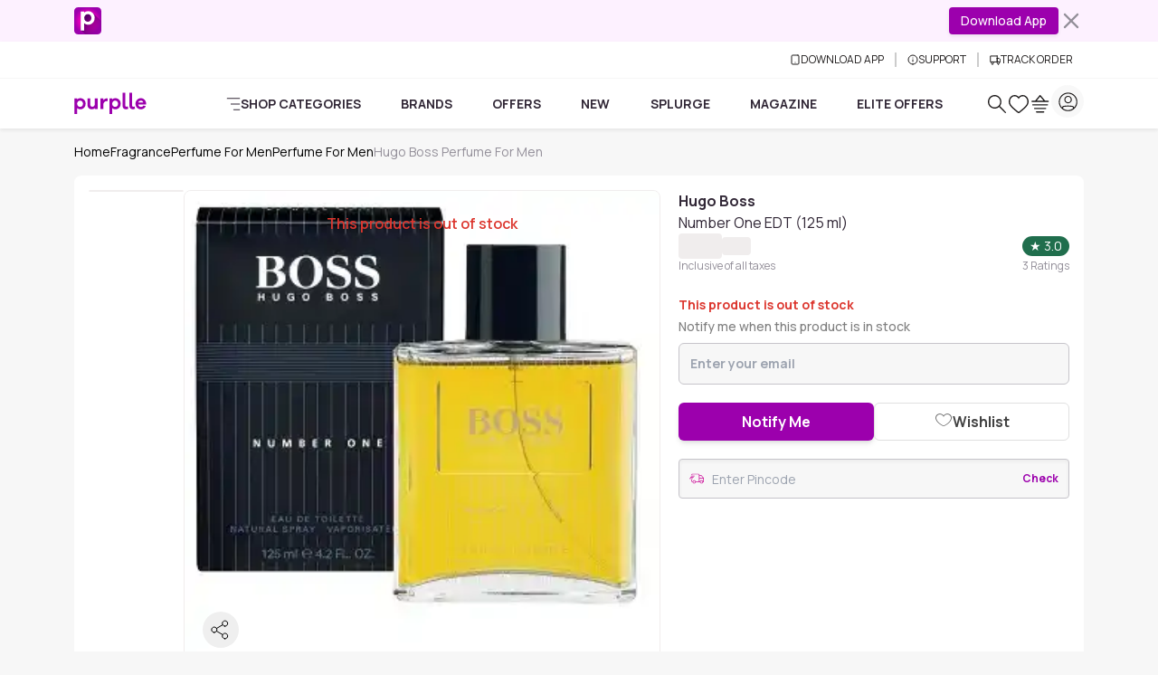

--- FILE ---
content_type: text/javascript; charset=utf-8
request_url: https://www.purplle.com/_build/assets/SellerExpiryBox-CYIo28s1.js
body_size: -184
content:
import{e as t,S as s,x as n,y as d,C as o,G as c,W as p}from"./useSmartNavigation-6Hy-vecL.js";import{d as x}from"./index-D0LFBnqy.js";var u=d('<div class="expiry-date-box mb-3"><div class="p-3 border border-2 border-dashed border-[#eee]"><span class=font-bold>'),m=d('<div class="expiry-date-box mb-3"><div class="flex items-center gap-1 px-4 py-3 border rounded-xl text-xs"><span class="i-common-icons-clock w-4 h-4 mr-1"></span><span class=text-dark-secondary>');const y=e=>{const{isDesktopView:r}=x();return t(s,{get when(){return r()},get fallback(){return t(f,{get data(){return e.data}})},get children(){return t(b,{get data(){return e.data}})}})},b=e=>t(s,{get when(){return e.data?.seller?.expiryDate},get children(){var r=n(u),a=r.firstChild,l=a.firstChild;return o(l,()=>e.data.seller.expiryDate),r}}),f=e=>t(s,{get when(){return e.data?.seller?.productExpiryDate},get children(){var r=n(m),a=r.firstChild,l=a.firstChild,i=l.nextSibling;return c(()=>p(i,"innerHTML",e.data.seller.productExpiryDate)),r}});export{y as default};


--- FILE ---
content_type: text/javascript; charset=utf-8
request_url: https://www.purplle.com/_build/assets/client-BALO7Jzf.js
body_size: -334
content:
import{c as a}from"./client-kDNlpjik.js";import"./index-D0LFBnqy.js";import"./useSmartNavigation-6Hy-vecL.js";import"./common-constant-CPYpT0l2.js";import"./FooterContext-B6p9WVc9.js";export{a as default};


--- FILE ---
content_type: text/javascript; charset=utf-8
request_url: https://www.purplle.com/_build/assets/BackToTop-BzkTnK3u.js
body_size: 44
content:
import{k as n,N as i,l as c,x as p,y as d,G as u,a6 as m,B as w,p as f}from"./useSmartNavigation-6Hy-vecL.js";import{t as g}from"./client-kDNlpjik.js";import"./index-D0LFBnqy.js";import"./common-constant-CPYpT0l2.js";import"./FooterContext-B6p9WVc9.js";var h=d('<button aria-label="Back to top"class="fixed bottom-30 right-4 z-50 w-15 h-15 rounded-full bg-gray-400 text-white shadow-lg flex items-center justify-center transition-all duration-300 ease-out will-change-transform"><span class="p-arrow-up w-[60px] h-[60px] leading-[66px] text-[40px]">');const x=200,T=()=>{const[e,s]=n(!1),o=()=>{s(window.scrollY>x)},a=g(o,500,{leading:!0,trailing:!0}),l=()=>{window.scrollTo({top:0,behavior:"smooth"})};return i(()=>{window.addEventListener("scroll",a,{passive:!0}),o()}),c(()=>{window.removeEventListener("scroll",a)}),(()=>{var t=p(h);return t.$$click=l,u(r=>m(t,{"opacity-100! translate-y-0! scale-100!":e(),"opacity-0! translate-y-full! scale-95! pointer-events-none":!e()},r)),w(),t})()};f(["click"]);export{T as BackToTop,T as default};


--- FILE ---
content_type: text/javascript; charset=utf-8
request_url: https://www.purplle.com/_build/assets/index-J5zkpik4.js
body_size: 6530
content:
import{a2 as jt,e as we,x as gt,y as xt,z as yt,G as Ut,a6 as Gt,B as bt,A as Ct,S as xe,C as ne}from"./useSmartNavigation-6Hy-vecL.js";var j="top",k="bottom",S="right",C="left",Bt="auto",ft=[j,k,S,C],Q="start",ot="end",Oe="clippingParents",ie="viewport",at="popper",Ee="reference",Jt=ft.reduce(function(e,t){return e.concat([t+"-"+Q,t+"-"+ot])},[]),oe=[].concat(ft,[Bt]).reduce(function(e,t){return e.concat([t,t+"-"+Q,t+"-"+ot])},[]),Ae="beforeRead",Pe="read",$e="afterRead",De="beforeMain",Re="main",je="afterMain",Ce="beforeWrite",Be="write",Te="afterWrite",Le=[Ae,Pe,$e,De,Re,je,Ce,Be,Te];function V(e){return e?(e.nodeName||"").toLowerCase():null}function T(e){if(e==null)return window;if(e.toString()!=="[object Window]"){var t=e.ownerDocument;return t&&t.defaultView||window}return e}function J(e){var t=T(e).Element;return e instanceof t||e instanceof Element}function L(e){var t=T(e).HTMLElement;return e instanceof t||e instanceof HTMLElement}function Tt(e){if(typeof ShadowRoot>"u")return!1;var t=T(e).ShadowRoot;return e instanceof t||e instanceof ShadowRoot}function ke(e){var t=e.state;Object.keys(t.elements).forEach(function(r){var a=t.styles[r]||{},n=t.attributes[r]||{},i=t.elements[r];!L(i)||!V(i)||(Object.assign(i.style,a),Object.keys(n).forEach(function(c){var s=n[c];s===!1?i.removeAttribute(c):i.setAttribute(c,s===!0?"":s)}))})}function Se(e){var t=e.state,r={popper:{position:t.options.strategy,left:"0",top:"0",margin:"0"},arrow:{position:"absolute"},reference:{}};return Object.assign(t.elements.popper.style,r.popper),t.styles=r,t.elements.arrow&&Object.assign(t.elements.arrow.style,r.arrow),function(){Object.keys(t.elements).forEach(function(a){var n=t.elements[a],i=t.attributes[a]||{},c=Object.keys(t.styles.hasOwnProperty(a)?t.styles[a]:r[a]),s=c.reduce(function(o,l){return o[l]="",o},{});!L(n)||!V(n)||(Object.assign(n.style,s),Object.keys(i).forEach(function(o){n.removeAttribute(o)}))})}}const Me={name:"applyStyles",enabled:!0,phase:"write",fn:ke,effect:Se,requires:["computeStyles"]};function H(e){return e.split("-")[0]}var G=Math.max,wt=Math.min,Z=Math.round;function Dt(){var e=navigator.userAgentData;return e!=null&&e.brands&&Array.isArray(e.brands)?e.brands.map(function(t){return t.brand+"/"+t.version}).join(" "):navigator.userAgent}function se(){return!/^((?!chrome|android).)*safari/i.test(Dt())}function _(e,t,r){t===void 0&&(t=!1),r===void 0&&(r=!1);var a=e.getBoundingClientRect(),n=1,i=1;t&&L(e)&&(n=e.offsetWidth>0&&Z(a.width)/e.offsetWidth||1,i=e.offsetHeight>0&&Z(a.height)/e.offsetHeight||1);var c=J(e)?T(e):window,s=c.visualViewport,o=!se()&&r,l=(a.left+(o&&s?s.offsetLeft:0))/n,f=(a.top+(o&&s?s.offsetTop:0))/i,h=a.width/n,y=a.height/i;return{width:h,height:y,top:f,right:l+h,bottom:f+y,left:l,x:l,y:f}}function Lt(e){var t=_(e),r=e.offsetWidth,a=e.offsetHeight;return Math.abs(t.width-r)<=1&&(r=t.width),Math.abs(t.height-a)<=1&&(a=t.height),{x:e.offsetLeft,y:e.offsetTop,width:r,height:a}}function fe(e,t){var r=t.getRootNode&&t.getRootNode();if(e.contains(t))return!0;if(r&&Tt(r)){var a=t;do{if(a&&e.isSameNode(a))return!0;a=a.parentNode||a.host}while(a)}return!1}function F(e){return T(e).getComputedStyle(e)}function We(e){return["table","td","th"].indexOf(V(e))>=0}function z(e){return((J(e)?e.ownerDocument:e.document)||window.document).documentElement}function Ot(e){return V(e)==="html"?e:e.assignedSlot||e.parentNode||(Tt(e)?e.host:null)||z(e)}function Kt(e){return!L(e)||F(e).position==="fixed"?null:e.offsetParent}function He(e){var t=/firefox/i.test(Dt()),r=/Trident/i.test(Dt());if(r&&L(e)){var a=F(e);if(a.position==="fixed")return null}var n=Ot(e);for(Tt(n)&&(n=n.host);L(n)&&["html","body"].indexOf(V(n))<0;){var i=F(n);if(i.transform!=="none"||i.perspective!=="none"||i.contain==="paint"||["transform","perspective"].indexOf(i.willChange)!==-1||t&&i.willChange==="filter"||t&&i.filter&&i.filter!=="none")return n;n=n.parentNode}return null}function ct(e){for(var t=T(e),r=Kt(e);r&&We(r)&&F(r).position==="static";)r=Kt(r);return r&&(V(r)==="html"||V(r)==="body"&&F(r).position==="static")?t:r||He(e)||t}function kt(e){return["top","bottom"].indexOf(e)>=0?"x":"y"}function nt(e,t,r){return G(e,wt(t,r))}function Ve(e,t,r){var a=nt(e,t,r);return a>r?r:a}function ce(){return{top:0,right:0,bottom:0,left:0}}function le(e){return Object.assign({},ce(),e)}function pe(e,t){return t.reduce(function(r,a){return r[a]=e,r},{})}var Fe=function(t,r){return t=typeof t=="function"?t(Object.assign({},r.rects,{placement:r.placement})):t,le(typeof t!="number"?t:pe(t,ft))};function Ne(e){var t,r=e.state,a=e.name,n=e.options,i=r.elements.arrow,c=r.modifiersData.popperOffsets,s=H(r.placement),o=kt(s),l=[C,S].indexOf(s)>=0,f=l?"height":"width";if(!(!i||!c)){var h=Fe(n.padding,r),y=Lt(i),p=o==="y"?j:C,w=o==="y"?k:S,d=r.rects.reference[f]+r.rects.reference[o]-c[o]-r.rects.popper[f],v=c[o]-r.rects.reference[o],b=ct(i),O=b?o==="y"?b.clientHeight||0:b.clientWidth||0:0,E=d/2-v/2,u=h[p],m=O-y[f]-h[w],g=O/2-y[f]/2+E,x=nt(u,g,m),$=o;r.modifiersData[a]=(t={},t[$]=x,t.centerOffset=x-g,t)}}function ze(e){var t=e.state,r=e.options,a=r.element,n=a===void 0?"[data-popper-arrow]":a;n!=null&&(typeof n=="string"&&(n=t.elements.popper.querySelector(n),!n)||fe(t.elements.popper,n)&&(t.elements.arrow=n))}const qe={name:"arrow",enabled:!0,phase:"main",fn:Ne,effect:ze,requires:["popperOffsets"],requiresIfExists:["preventOverflow"]};function tt(e){return e.split("-")[1]}var Ie={top:"auto",right:"auto",bottom:"auto",left:"auto"};function Xe(e,t){var r=e.x,a=e.y,n=t.devicePixelRatio||1;return{x:Z(r*n)/n||0,y:Z(a*n)/n||0}}function Qt(e){var t,r=e.popper,a=e.popperRect,n=e.placement,i=e.variation,c=e.offsets,s=e.position,o=e.gpuAcceleration,l=e.adaptive,f=e.roundOffsets,h=e.isFixed,y=c.x,p=y===void 0?0:y,w=c.y,d=w===void 0?0:w,v=typeof f=="function"?f({x:p,y:d}):{x:p,y:d};p=v.x,d=v.y;var b=c.hasOwnProperty("x"),O=c.hasOwnProperty("y"),E=C,u=j,m=window;if(l){var g=ct(r),x="clientHeight",$="clientWidth";if(g===T(r)&&(g=z(r),F(g).position!=="static"&&s==="absolute"&&(x="scrollHeight",$="scrollWidth")),g=g,n===j||(n===C||n===S)&&i===ot){u=k;var P=h&&g===m&&m.visualViewport?m.visualViewport.height:g[x];d-=P-a.height,d*=o?1:-1}if(n===C||(n===j||n===k)&&i===ot){E=S;var A=h&&g===m&&m.visualViewport?m.visualViewport.width:g[$];p-=A-a.width,p*=o?1:-1}}var D=Object.assign({position:s},l&&Ie),M=f===!0?Xe({x:p,y:d},T(r)):{x:p,y:d};if(p=M.x,d=M.y,o){var R;return Object.assign({},D,(R={},R[u]=O?"0":"",R[E]=b?"0":"",R.transform=(m.devicePixelRatio||1)<=1?"translate("+p+"px, "+d+"px)":"translate3d("+p+"px, "+d+"px, 0)",R))}return Object.assign({},D,(t={},t[u]=O?d+"px":"",t[E]=b?p+"px":"",t.transform="",t))}function Ye(e){var t=e.state,r=e.options,a=r.gpuAcceleration,n=a===void 0?!0:a,i=r.adaptive,c=i===void 0?!0:i,s=r.roundOffsets,o=s===void 0?!0:s,l={placement:H(t.placement),variation:tt(t.placement),popper:t.elements.popper,popperRect:t.rects.popper,gpuAcceleration:n,isFixed:t.options.strategy==="fixed"};t.modifiersData.popperOffsets!=null&&(t.styles.popper=Object.assign({},t.styles.popper,Qt(Object.assign({},l,{offsets:t.modifiersData.popperOffsets,position:t.options.strategy,adaptive:c,roundOffsets:o})))),t.modifiersData.arrow!=null&&(t.styles.arrow=Object.assign({},t.styles.arrow,Qt(Object.assign({},l,{offsets:t.modifiersData.arrow,position:"absolute",adaptive:!1,roundOffsets:o})))),t.attributes.popper=Object.assign({},t.attributes.popper,{"data-popper-placement":t.placement})}const Ue={name:"computeStyles",enabled:!0,phase:"beforeWrite",fn:Ye,data:{}};var ht={passive:!0};function Ge(e){var t=e.state,r=e.instance,a=e.options,n=a.scroll,i=n===void 0?!0:n,c=a.resize,s=c===void 0?!0:c,o=T(t.elements.popper),l=[].concat(t.scrollParents.reference,t.scrollParents.popper);return i&&l.forEach(function(f){f.addEventListener("scroll",r.update,ht)}),s&&o.addEventListener("resize",r.update,ht),function(){i&&l.forEach(function(f){f.removeEventListener("scroll",r.update,ht)}),s&&o.removeEventListener("resize",r.update,ht)}}const Je={name:"eventListeners",enabled:!0,phase:"write",fn:function(){},effect:Ge,data:{}};var Ke={left:"right",right:"left",bottom:"top",top:"bottom"};function mt(e){return e.replace(/left|right|bottom|top/g,function(t){return Ke[t]})}var Qe={start:"end",end:"start"};function Zt(e){return e.replace(/start|end/g,function(t){return Qe[t]})}function St(e){var t=T(e),r=t.pageXOffset,a=t.pageYOffset;return{scrollLeft:r,scrollTop:a}}function Mt(e){return _(z(e)).left+St(e).scrollLeft}function Ze(e,t){var r=T(e),a=z(e),n=r.visualViewport,i=a.clientWidth,c=a.clientHeight,s=0,o=0;if(n){i=n.width,c=n.height;var l=se();(l||!l&&t==="fixed")&&(s=n.offsetLeft,o=n.offsetTop)}return{width:i,height:c,x:s+Mt(e),y:o}}function _e(e){var t,r=z(e),a=St(e),n=(t=e.ownerDocument)==null?void 0:t.body,i=G(r.scrollWidth,r.clientWidth,n?n.scrollWidth:0,n?n.clientWidth:0),c=G(r.scrollHeight,r.clientHeight,n?n.scrollHeight:0,n?n.clientHeight:0),s=-a.scrollLeft+Mt(e),o=-a.scrollTop;return F(n||r).direction==="rtl"&&(s+=G(r.clientWidth,n?n.clientWidth:0)-i),{width:i,height:c,x:s,y:o}}function Wt(e){var t=F(e),r=t.overflow,a=t.overflowX,n=t.overflowY;return/auto|scroll|overlay|hidden/.test(r+n+a)}function ue(e){return["html","body","#document"].indexOf(V(e))>=0?e.ownerDocument.body:L(e)&&Wt(e)?e:ue(Ot(e))}function it(e,t){var r;t===void 0&&(t=[]);var a=ue(e),n=a===((r=e.ownerDocument)==null?void 0:r.body),i=T(a),c=n?[i].concat(i.visualViewport||[],Wt(a)?a:[]):a,s=t.concat(c);return n?s:s.concat(it(Ot(c)))}function Rt(e){return Object.assign({},e,{left:e.x,top:e.y,right:e.x+e.width,bottom:e.y+e.height})}function tr(e,t){var r=_(e,!1,t==="fixed");return r.top=r.top+e.clientTop,r.left=r.left+e.clientLeft,r.bottom=r.top+e.clientHeight,r.right=r.left+e.clientWidth,r.width=e.clientWidth,r.height=e.clientHeight,r.x=r.left,r.y=r.top,r}function _t(e,t,r){return t===ie?Rt(Ze(e,r)):J(t)?tr(t,r):Rt(_e(z(e)))}function er(e){var t=it(Ot(e)),r=["absolute","fixed"].indexOf(F(e).position)>=0,a=r&&L(e)?ct(e):e;return J(a)?t.filter(function(n){return J(n)&&fe(n,a)&&V(n)!=="body"}):[]}function rr(e,t,r,a){var n=t==="clippingParents"?er(e):[].concat(t),i=[].concat(n,[r]),c=i[0],s=i.reduce(function(o,l){var f=_t(e,l,a);return o.top=G(f.top,o.top),o.right=wt(f.right,o.right),o.bottom=wt(f.bottom,o.bottom),o.left=G(f.left,o.left),o},_t(e,c,a));return s.width=s.right-s.left,s.height=s.bottom-s.top,s.x=s.left,s.y=s.top,s}function ve(e){var t=e.reference,r=e.element,a=e.placement,n=a?H(a):null,i=a?tt(a):null,c=t.x+t.width/2-r.width/2,s=t.y+t.height/2-r.height/2,o;switch(n){case j:o={x:c,y:t.y-r.height};break;case k:o={x:c,y:t.y+t.height};break;case S:o={x:t.x+t.width,y:s};break;case C:o={x:t.x-r.width,y:s};break;default:o={x:t.x,y:t.y}}var l=n?kt(n):null;if(l!=null){var f=l==="y"?"height":"width";switch(i){case Q:o[l]=o[l]-(t[f]/2-r[f]/2);break;case ot:o[l]=o[l]+(t[f]/2-r[f]/2);break}}return o}function st(e,t){t===void 0&&(t={});var r=t,a=r.placement,n=a===void 0?e.placement:a,i=r.strategy,c=i===void 0?e.strategy:i,s=r.boundary,o=s===void 0?Oe:s,l=r.rootBoundary,f=l===void 0?ie:l,h=r.elementContext,y=h===void 0?at:h,p=r.altBoundary,w=p===void 0?!1:p,d=r.padding,v=d===void 0?0:d,b=le(typeof v!="number"?v:pe(v,ft)),O=y===at?Ee:at,E=e.rects.popper,u=e.elements[w?O:y],m=rr(J(u)?u:u.contextElement||z(e.elements.popper),o,f,c),g=_(e.elements.reference),x=ve({reference:g,element:E,placement:n}),$=Rt(Object.assign({},E,x)),P=y===at?$:g,A={top:m.top-P.top+b.top,bottom:P.bottom-m.bottom+b.bottom,left:m.left-P.left+b.left,right:P.right-m.right+b.right},D=e.modifiersData.offset;if(y===at&&D){var M=D[n];Object.keys(A).forEach(function(R){var q=[S,k].indexOf(R)>=0?1:-1,I=[j,k].indexOf(R)>=0?"y":"x";A[R]+=M[I]*q})}return A}function ar(e,t){t===void 0&&(t={});var r=t,a=r.placement,n=r.boundary,i=r.rootBoundary,c=r.padding,s=r.flipVariations,o=r.allowedAutoPlacements,l=o===void 0?oe:o,f=tt(a),h=f?s?Jt:Jt.filter(function(w){return tt(w)===f}):ft,y=h.filter(function(w){return l.indexOf(w)>=0});y.length===0&&(y=h);var p=y.reduce(function(w,d){return w[d]=st(e,{placement:d,boundary:n,rootBoundary:i,padding:c})[H(d)],w},{});return Object.keys(p).sort(function(w,d){return p[w]-p[d]})}function nr(e){if(H(e)===Bt)return[];var t=mt(e);return[Zt(e),t,Zt(t)]}function ir(e){var t=e.state,r=e.options,a=e.name;if(!t.modifiersData[a]._skip){for(var n=r.mainAxis,i=n===void 0?!0:n,c=r.altAxis,s=c===void 0?!0:c,o=r.fallbackPlacements,l=r.padding,f=r.boundary,h=r.rootBoundary,y=r.altBoundary,p=r.flipVariations,w=p===void 0?!0:p,d=r.allowedAutoPlacements,v=t.options.placement,b=H(v),O=b===v,E=o||(O||!w?[mt(v)]:nr(v)),u=[v].concat(E).reduce(function(K,N){return K.concat(H(N)===Bt?ar(t,{placement:N,boundary:f,rootBoundary:h,padding:l,flipVariations:w,allowedAutoPlacements:d}):N)},[]),m=t.rects.reference,g=t.rects.popper,x=new Map,$=!0,P=u[0],A=0;A<u.length;A++){var D=u[A],M=H(D),R=tt(D)===Q,q=[j,k].indexOf(M)>=0,I=q?"width":"height",B=st(t,{placement:D,boundary:f,rootBoundary:h,altBoundary:y,padding:l}),W=q?R?S:C:R?k:j;m[I]>g[I]&&(W=mt(W));var lt=mt(W),X=[];if(i&&X.push(B[M]<=0),s&&X.push(B[W]<=0,B[lt]<=0),X.every(function(K){return K})){P=D,$=!1;break}x.set(D,X)}if($)for(var pt=w?3:1,Et=function(N){var rt=u.find(function(vt){var Y=x.get(vt);if(Y)return Y.slice(0,N).every(function(At){return At})});if(rt)return P=rt,"break"},et=pt;et>0;et--){var ut=Et(et);if(ut==="break")break}t.placement!==P&&(t.modifiersData[a]._skip=!0,t.placement=P,t.reset=!0)}}const or={name:"flip",enabled:!0,phase:"main",fn:ir,requiresIfExists:["offset"],data:{_skip:!1}};function te(e,t,r){return r===void 0&&(r={x:0,y:0}),{top:e.top-t.height-r.y,right:e.right-t.width+r.x,bottom:e.bottom-t.height+r.y,left:e.left-t.width-r.x}}function ee(e){return[j,S,k,C].some(function(t){return e[t]>=0})}function sr(e){var t=e.state,r=e.name,a=t.rects.reference,n=t.rects.popper,i=t.modifiersData.preventOverflow,c=st(t,{elementContext:"reference"}),s=st(t,{altBoundary:!0}),o=te(c,a),l=te(s,n,i),f=ee(o),h=ee(l);t.modifiersData[r]={referenceClippingOffsets:o,popperEscapeOffsets:l,isReferenceHidden:f,hasPopperEscaped:h},t.attributes.popper=Object.assign({},t.attributes.popper,{"data-popper-reference-hidden":f,"data-popper-escaped":h})}const fr={name:"hide",enabled:!0,phase:"main",requiresIfExists:["preventOverflow"],fn:sr};function cr(e,t,r){var a=H(e),n=[C,j].indexOf(a)>=0?-1:1,i=typeof r=="function"?r(Object.assign({},t,{placement:e})):r,c=i[0],s=i[1];return c=c||0,s=(s||0)*n,[C,S].indexOf(a)>=0?{x:s,y:c}:{x:c,y:s}}function lr(e){var t=e.state,r=e.options,a=e.name,n=r.offset,i=n===void 0?[0,0]:n,c=oe.reduce(function(f,h){return f[h]=cr(h,t.rects,i),f},{}),s=c[t.placement],o=s.x,l=s.y;t.modifiersData.popperOffsets!=null&&(t.modifiersData.popperOffsets.x+=o,t.modifiersData.popperOffsets.y+=l),t.modifiersData[a]=c}const pr={name:"offset",enabled:!0,phase:"main",requires:["popperOffsets"],fn:lr};function ur(e){var t=e.state,r=e.name;t.modifiersData[r]=ve({reference:t.rects.reference,element:t.rects.popper,placement:t.placement})}const vr={name:"popperOffsets",enabled:!0,phase:"read",fn:ur,data:{}};function dr(e){return e==="x"?"y":"x"}function hr(e){var t=e.state,r=e.options,a=e.name,n=r.mainAxis,i=n===void 0?!0:n,c=r.altAxis,s=c===void 0?!1:c,o=r.boundary,l=r.rootBoundary,f=r.altBoundary,h=r.padding,y=r.tether,p=y===void 0?!0:y,w=r.tetherOffset,d=w===void 0?0:w,v=st(t,{boundary:o,rootBoundary:l,padding:h,altBoundary:f}),b=H(t.placement),O=tt(t.placement),E=!O,u=kt(b),m=dr(u),g=t.modifiersData.popperOffsets,x=t.rects.reference,$=t.rects.popper,P=typeof d=="function"?d(Object.assign({},t.rects,{placement:t.placement})):d,A=typeof P=="number"?{mainAxis:P,altAxis:P}:Object.assign({mainAxis:0,altAxis:0},P),D=t.modifiersData.offset?t.modifiersData.offset[t.placement]:null,M={x:0,y:0};if(g){if(i){var R,q=u==="y"?j:C,I=u==="y"?k:S,B=u==="y"?"height":"width",W=g[u],lt=W+v[q],X=W-v[I],pt=p?-$[B]/2:0,Et=O===Q?x[B]:$[B],et=O===Q?-$[B]:-x[B],ut=t.elements.arrow,K=p&&ut?Lt(ut):{width:0,height:0},N=t.modifiersData["arrow#persistent"]?t.modifiersData["arrow#persistent"].padding:ce(),rt=N[q],vt=N[I],Y=nt(0,x[B],K[B]),At=E?x[B]/2-pt-Y-rt-A.mainAxis:Et-Y-rt-A.mainAxis,de=E?-x[B]/2+pt+Y+vt+A.mainAxis:et+Y+vt+A.mainAxis,Pt=t.elements.arrow&&ct(t.elements.arrow),he=Pt?u==="y"?Pt.clientTop||0:Pt.clientLeft||0:0,Ht=(R=D?.[u])!=null?R:0,me=W+At-Ht-he,ge=W+de-Ht,Vt=nt(p?wt(lt,me):lt,W,p?G(X,ge):X);g[u]=Vt,M[u]=Vt-W}if(s){var Ft,ye=u==="x"?j:C,be=u==="x"?k:S,U=g[m],dt=m==="y"?"height":"width",Nt=U+v[ye],zt=U-v[be],$t=[j,C].indexOf(b)!==-1,qt=(Ft=D?.[m])!=null?Ft:0,It=$t?Nt:U-x[dt]-$[dt]-qt+A.altAxis,Xt=$t?U+x[dt]+$[dt]-qt-A.altAxis:zt,Yt=p&&$t?Ve(It,U,Xt):nt(p?It:Nt,U,p?Xt:zt);g[m]=Yt,M[m]=Yt-U}t.modifiersData[a]=M}}const mr={name:"preventOverflow",enabled:!0,phase:"main",fn:hr,requiresIfExists:["offset"]};function gr(e){return{scrollLeft:e.scrollLeft,scrollTop:e.scrollTop}}function yr(e){return e===T(e)||!L(e)?St(e):gr(e)}function br(e){var t=e.getBoundingClientRect(),r=Z(t.width)/e.offsetWidth||1,a=Z(t.height)/e.offsetHeight||1;return r!==1||a!==1}function wr(e,t,r){r===void 0&&(r=!1);var a=L(t),n=L(t)&&br(t),i=z(t),c=_(e,n,r),s={scrollLeft:0,scrollTop:0},o={x:0,y:0};return(a||!a&&!r)&&((V(t)!=="body"||Wt(i))&&(s=yr(t)),L(t)?(o=_(t,!0),o.x+=t.clientLeft,o.y+=t.clientTop):i&&(o.x=Mt(i))),{x:c.left+s.scrollLeft-o.x,y:c.top+s.scrollTop-o.y,width:c.width,height:c.height}}function xr(e){var t=new Map,r=new Set,a=[];e.forEach(function(i){t.set(i.name,i)});function n(i){r.add(i.name);var c=[].concat(i.requires||[],i.requiresIfExists||[]);c.forEach(function(s){if(!r.has(s)){var o=t.get(s);o&&n(o)}}),a.push(i)}return e.forEach(function(i){r.has(i.name)||n(i)}),a}function Or(e){var t=xr(e);return Le.reduce(function(r,a){return r.concat(t.filter(function(n){return n.phase===a}))},[])}function Er(e){var t;return function(){return t||(t=new Promise(function(r){Promise.resolve().then(function(){t=void 0,r(e())})})),t}}function Ar(e){var t=e.reduce(function(r,a){var n=r[a.name];return r[a.name]=n?Object.assign({},n,a,{options:Object.assign({},n.options,a.options),data:Object.assign({},n.data,a.data)}):a,r},{});return Object.keys(t).map(function(r){return t[r]})}var re={placement:"bottom",modifiers:[],strategy:"absolute"};function ae(){for(var e=arguments.length,t=new Array(e),r=0;r<e;r++)t[r]=arguments[r];return!t.some(function(a){return!(a&&typeof a.getBoundingClientRect=="function")})}function Pr(e){e===void 0&&(e={});var t=e,r=t.defaultModifiers,a=r===void 0?[]:r,n=t.defaultOptions,i=n===void 0?re:n;return function(s,o,l){l===void 0&&(l=i);var f={placement:"bottom",orderedModifiers:[],options:Object.assign({},re,i),modifiersData:{},elements:{reference:s,popper:o},attributes:{},styles:{}},h=[],y=!1,p={state:f,setOptions:function(b){var O=typeof b=="function"?b(f.options):b;d(),f.options=Object.assign({},i,f.options,O),f.scrollParents={reference:J(s)?it(s):s.contextElement?it(s.contextElement):[],popper:it(o)};var E=Or(Ar([].concat(a,f.options.modifiers)));return f.orderedModifiers=E.filter(function(u){return u.enabled}),w(),p.update()},forceUpdate:function(){if(!y){var b=f.elements,O=b.reference,E=b.popper;if(ae(O,E)){f.rects={reference:wr(O,ct(E),f.options.strategy==="fixed"),popper:Lt(E)},f.reset=!1,f.placement=f.options.placement,f.orderedModifiers.forEach(function(A){return f.modifiersData[A.name]=Object.assign({},A.data)});for(var u=0;u<f.orderedModifiers.length;u++){if(f.reset===!0){f.reset=!1,u=-1;continue}var m=f.orderedModifiers[u],g=m.fn,x=m.options,$=x===void 0?{}:x,P=m.name;typeof g=="function"&&(f=g({state:f,options:$,name:P,instance:p})||f)}}}},update:Er(function(){return new Promise(function(v){p.forceUpdate(),v(f)})}),destroy:function(){d(),y=!0}};if(!ae(s,o))return p;p.setOptions(l).then(function(v){!y&&l.onFirstUpdate&&l.onFirstUpdate(v)});function w(){f.orderedModifiers.forEach(function(v){var b=v.name,O=v.options,E=O===void 0?{}:O,u=v.effect;if(typeof u=="function"){var m=u({state:f,name:b,instance:p,options:E}),g=function(){};h.push(m||g)}})}function d(){h.forEach(function(v){return v()}),h=[]}return p}}var $r=[Je,vr,Ue,Me,pr,or,mr,qe,fr],Tr=Pr({defaultModifiers:$r}),Dr=xt("<textarea>"),Rr=xt("<input>"),jr=xt("<label>"),Cr=xt("<div>");const Lr=e=>{const[t,r]=jt(e,["class","sizing","plainText","isValid","isInvalid","type"]),a=t.type==="textarea",n={[t.class]:!!t.class,"form-control":!t.plainText,"form-control-plaintext":t.plainText,[`form-control-${t.sizing}`]:!!t.sizing,"is-valid":t.isValid,"is-invalid":t.isInvalid};return we(xe,{when:a,get fallback(){return(()=>{var i=gt(Rr);return yt(i,Ct({get type(){return t.type}},r),!1,!1),Ut(c=>Gt(i,n,c)),bt(),i})()},get children(){var i=gt(Dr);return yt(i,r,!1,!1),Ut(c=>Gt(i,n,c)),bt(),i}})},kr=e=>{const[t,r]=jt(e,["class","col","sizing","children"]);return(()=>{var a=gt(jr);return yt(a,Ct({get classList(){return{[t.class]:!!t.class,"form-label":!t.col,"col-form-label":t.col,[`col-form-label-${t.sizing}`]:!!t.sizing&&t.col}}},r),!1,!0),ne(a,()=>t.children),bt(),a})()},Sr=e=>{const[t,r]=jt(e,["class","children"]);return(()=>{var a=gt(Cr);return yt(a,Ct({get classList(){return{"form-floating":!0,[t.class]:!!t.class}}},r),!1,!0),ne(a,()=>t.children),bt(),a})()};export{Lr as F,Sr as a,kr as b,Tr as c};
